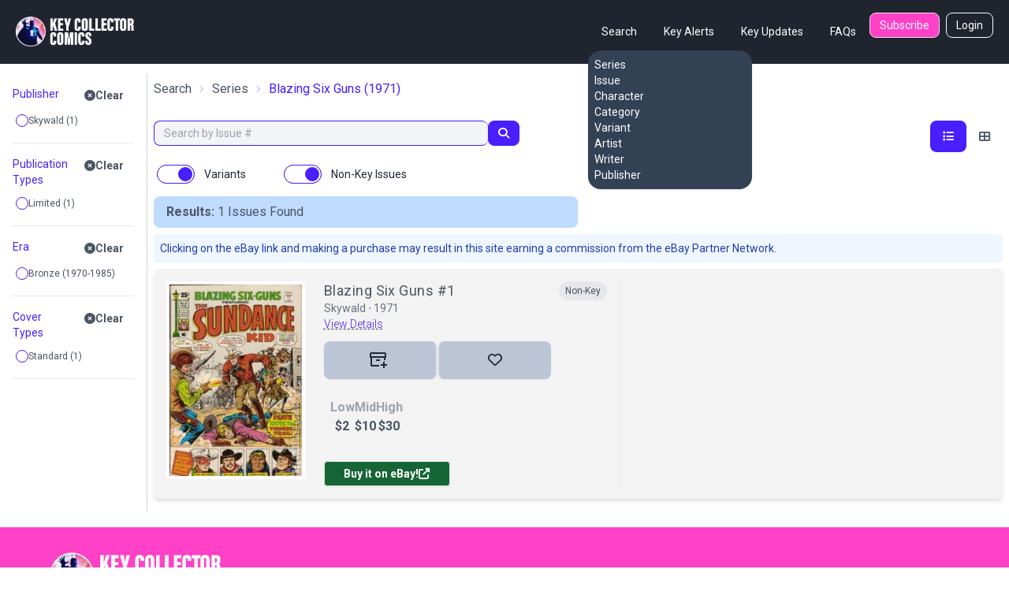

--- FILE ---
content_type: text/html; charset=utf-8
request_url: https://www.keycollectorcomics.com/series/blazing-six-guns-1,110415/?writer=3967
body_size: 11499
content:


<!DOCTYPE html>
<html lang="en">
    <head  prefix="og: http://ogp.me/ns#">
        <link rel="canonical" href="https://www.keycollectorcomics.com/series/blazing-six-guns-1,110415/?writer=3967">
        
            <script>(function (w, d, s, l, i) {
            w[l] = w[l] || []; w[l].push({
                'gtm.start':
                    new Date().getTime(), event: 'gtm.js'
            }); var f = d.getElementsByTagName(s)[0],
                j = d.createElement(s), dl = l != 'dataLayer' ? '&l=' + l : ''; j.async = true; j.src =
                    'https://www.googletagmanager.com/gtm.js?id=' + i + dl; f.parentNode.insertBefore(j, f);
        })(window, document, 'script', 'dataLayer', 'GTM-T635MWZ');
            </script>
        
        
<meta name="description" content="Align your Blazing Six Guns collection, published by Skywald, with market trends using Key Collector Comics. Detailed guide for 2 issues."><meta name="keywords" content="Comic Books, Marvel Comics, DC Comics, Comics, Comic Book Database, Comic Book News, Superhero, Cosplay, Comic Book Convention, Comic Book Art, Comic Con, San Diego Comic Con, New York Comic Con, Marvel Universe, DC Universe, 1st appearance, Key Issue Comic, Comic Book Collection, Comic Book Price Guide, Golden Age Comics, Golden Age Superhero, Silver Age Comics, Bronze Age Comics, Buy Comics, Harley Quinn,Superheroes,Logan"><title>Blazing Six Guns by Skywald | Key Collector Comics</title><meta property="og:title" content="Blazing Six Guns by Skywald | Key Collector Comics"><meta property="og:url" content="https://www.keycollectorcomics.com/series/blazing-six-guns-1,110415/?writer=3967"><meta property="og:description" content="Align your Blazing Six Guns collection, published by Skywald, with market trends using Key Collector Comics. Detailed guide for 2 issues."><meta property="og:image" content="https://image.keycollectorcomics.com/media/1568b511-e453-4170-b663-1340616afd0d.jpg"><meta property="og:image:secure_url" content="https://image.keycollectorcomics.com/media/1568b511-e453-4170-b663-1340616afd0d.jpg"><meta property="og:type" content="website">

        <meta name="viewport"
              content="width=device-width, initial-scale=1, shrink-to-fit=no">
        <meta charset="utf-8">
        <meta http-equiv="X-UA-Compatible" content="IE=edge" />
        <meta name="viewport"
              content="initial-scale=1.0001,minimum-scale=1.0001,maximum-scale=1.0001,user-scalable=no" />
        <meta name="theme-color" content="#000000">
        <meta name="apple-itunes-app"
              content="app-id=1189623811, app-argument=https://apps.apple.com/us/app/key-collector-comics-app/id1189623811">
        <meta name="google-adsense-account" content="ca-pub-6271867886832096">
        
        
        <link rel="preconnect" href="https://fonts.googleapis.com/">
        <link rel="stylesheet" href="https://cdn.keycollectorcomics.com/static/css/output.bfddaf0021c1.css">
        <link rel="preload"
              as="style"
              onload="this.onload=null;this.rel='stylesheet'"
              href="https://cdnjs.cloudflare.com/ajax/libs/font-awesome/6.5.1/css/all.min.css"
              integrity="sha512-DTOQO9RWCH3ppGqcWaEA1BIZOC6xxalwEsw9c2QQeAIftl+Vegovlnee1c9QX4TctnWMn13TZye+giMm8e2LwA=="
              crossorigin="anonymous"
              referrerpolicy="no-referrer" />
        <noscript>
            <link rel="https://cdnjs.cloudflare.com/ajax/libs/font-awesome/6.5.1/css/all.min.css"
                  href="styles.css">
        </noscript>
        <link rel="preload"
              as="style"
              onload="this.onload=null;this.rel='stylesheet'"
              href="https://cdnjs.cloudflare.com/ajax/libs/fancybox/3.5.7/jquery.fancybox.css"
              integrity="sha512-nNlU0WK2QfKsuEmdcTwkeh+lhGs6uyOxuUs+n+0oXSYDok5qy0EI0lt01ZynHq6+p/tbgpZ7P+yUb+r71wqdXg=="
              crossorigin="anonymous"
              referrerpolicy="no-referrer" />
        <noscript>
            <link rel="https://cdnjs.cloudflare.com/ajax/libs/fancybox/3.5.7/jquery.fancybox.css"
                  href="styles.css">
        </noscript>
        <link rel="preload" href="https://cdn.keycollectorcomics.com/static/css/fonts.31868e7a3331.css" as="style" onload="this.onload=null;this.rel='stylesheet'">
        <noscript>
            <link rel="stylesheet" href="https://cdn.keycollectorcomics.com/static/css/fonts.31868e7a3331.css">
        </noscript>
        <link rel="apple-touch-icon" sizes="180x180" href="https://cdn.keycollectorcomics.com/static/img/apple-touch-icon.bb59ab4b22d2.png">
        <link rel="icon" type="image/png" sizes="32x32" href="https://cdn.keycollectorcomics.com/static/img/favicon-32x32.52074f4a1856.png">
        <link rel="icon" type="image/png" sizes="16x16" href="https://cdn.keycollectorcomics.com/static/img/favicon-16x16.2c0b0c16ba08.png">
        <link rel="mask-icon" href="https://cdn.keycollectorcomics.com/static/img/safari-pinned-tab.25428b1fd9d0.svg" color="#5bbad5">
        <meta name="msapplication-TileColor" content="#da532c">
        <meta name="theme-color" content="#ffffff">
        <link rel="manifest" href="https://cdn.keycollectorcomics.com/static/manifest.1795b7e00426.json">
        
        
        
        
    </head>
    <body class="text-gray-600 bg-white dark:bg-dark dark:text-white min-h-screen flex flex-col">
        
            <!-- Google Tag Manager (noscript) -->
            <noscript><iframe src="https://www.googletagmanager.com/ns.html?id=GTM-T635MWZ"
        height="0"
        width="0"
        style="display:none;
               visibility:hidden"></iframe></noscript>
            <!-- End Google Tag Manager (noscript) -->
        
        <header>
            <!-- Main navbar -->
            

<div class="py-4 border-b border-gray-800 navbar lg:px-5 lg:pt-4 bg-dark">
  <div class="navbar-start lg:hidden dropdown">
    <label tabindex="0" class="btn btn-primary btn-circle">
      <svg xmlns="http://www.w3.org/2000/svg"
           class="w-6 h-6"
           fill="none"
           viewBox="0 0 24 24"
           stroke="currentColor">
        <path stroke-linecap="round" stroke-linejoin="round" stroke-width="4" d="M4 6h16M4 12h16M4 18h7" />
      </svg>
    </label>
    <ul tabindex="0"
        class="menu menu-sm dropdown-content mt-3 z-[1] p-0 py-2 shadow  bg-slate-700 rounded-box w-56 text-white">
      <li>
        <div class="menu-title">Search</div>
        <ul>
          <li>
            <a href="/series/">Series</a>
          </li>
          <li>
            <a href="/issue/">Issue</a>
          </li>
          <li>
            <a href="/character/">Character</a>
          </li>
          <li>
            <a href="/category/">Category</a>
          </li>
          <li>
            <a href="/variant/?isVariant=true">Variant</a>
          </li>
          <li>
            <a href="/artist/">Artist</a>
          </li>
          <li>
            <a href="/writer/">Writer</a>
          </li>
          <li>
            <a href="/publisher/">Publisher</a>
          </li>
        </ul>
      </li>
      <ul>
        <li>
          <a href="/key-alerts/">Key Alerts</a>
        </li>
        <li>
          <a href="/issues/recently-added/">Key Updates</a>
        </li>
        
        
          <li>
            <a href="/login">Login</a>
          </li>
        
        <li>
          <a href="/frequently-asked-questions/">FAQs</a>
        </li>
      </ul>
    </ul>
  </div>
  <div class="hidden navbar-start lg:flex">
    <a class="text-uppercase" href="/">
      <img style="min-width:150px; width:150px;" src="https://cdn.keycollectorcomics.com/static/img/brand/headerlogo.225fe44a7271.png" alt="Key Collector Comics">
    </a>
  </div>
  <div class="navbar-end lg:hidden">
    <a class="navbar-brand me-lg-5 text-uppercase" href="/">
      <img class="h-10" src="https://cdn.keycollectorcomics.com/static/img/brand/headerlogo.225fe44a7271.png" alt="Key Collector Comics">
    </a>
  </div>
  <div class="hidden navbar-end lg:flex">
    <div class=" dropdown dropdown-hover ms-8">
      <label tabindex="0" class="font-normal text-white btn btn-ghost">Search</label>
      <ul tabindex="0"
          class="dropdown-content z-[1] menu p-2 shadow bg-slate-700 rounded-box w-52 text-white">
        <li>
          <a href="/series/">Series</a>
        </li>
        <li>
          <a href="/issue/">Issue</a>
        </li>
        <li>
          <a href="/character/">Character</a>
        </li>
        <li>
          <a href="/category/">Category</a>
        </li>
        <li>
          <a href="/variant/?isVariant=true">Variant</a>
        </li>
        <li>
          <a href="/artist/">Artist</a>
        </li>
        <li>
          <a href="/writer/">Writer</a>
        </li>
        <li>
          <a href="/publisher/">Publisher</a>
        </li>
      </ul>
    </div>
    <a class="font-normal text-white btn btn-ghost"
       href="/key-alerts/"
       rel="nofollow">Key Alerts</a>
    <a class="font-normal text-white btn btn-ghost"
       href="/issues/recently-added/">Key Updates</a>
    
    <a class="font-normal text-white btn btn-ghost"
       href="/frequently-asked-questions/">FAQs</a>
    
      <a class="hidden font-normal text-white btn bg-secondary btn-sm me-2 lg:flex"
         href="/subscribe/">Subscribe</a>
    
    
      <a class="hidden font-normal text-white btn btn-outline btn-sm lg:flex"
         href="/login">Login</a>
    
  </div>
</div>

        </header>
        <div class="flex-grow">
            <div class="my-3">
                
                
    <div id="app" class="min-h-[calc(100vh-320px)]">
        <!-- Open the modal using ID.showModal() method -->
        <dialog id="collection_modal"
                class=" modal multi-step modal-bottom sm:modal-middle">
            <div class="modal-box pt-2 px-0 dark:bg-gray-800"></div>
            <form method="dialog" class="modal-backdrop">
                <button>close</button>
            </form>
        </dialog>
        <dialog id="aggs_modal" class="modal modal-bottom sm:modal-middle">
            <div class="px-4 pt-4 modal-box md:px-6">
                <form method="dialog" class="modal-backdrop">
                    <button class="mb-6 btn btn-outline text-primary btn-xs">Close</button>
                </form>
                <div id="aggs">
    <template v-if="checkedAggCount">
        <div class="items-end">
            <div class="col ">
                <div class="gap-2 d-grid">
                    <div class="text-white btn btn-primary btn-sm" v-on:click="clearFilters()">
                        Clear All Filters ([[checkedAggCount]])
                    </div>
                </div>
            </div>
        </div>
    </template>
    <div v-for="item in aggregations" :key="item.id">
        <template v-if="((item.buckets && item.buckets.length > 0) || (item.group && item.items.length > 0)) && !item.static">
            <div class="py-3 border-b dark:border-gray-500">
                <div v-if="item.group">
                    <div class="flex items-start justify-between">
                        <div class="py-1 text-sm text-primary text-bold">[[item.group]]</div>
                        <a class="btn btn-sm btn-ghost " v-on:click="clearFilter(item)">
                            <i class="fa fa-times-circle"></i>Clear
                        </a>
                    </div>
                    <div v-for="agg in item.items" :key="agg.name">
                        <div class="form-control">
                            <label class="justify-start gap-1 text-xs cursor-pointer 2xl:text-sm label dark:text-gray-300">
                                <input type="checkbox"
                                       v-bind:id="agg.name"
                                       class="checkbox-xs checkbox checkbox-primary"
                                       v-on:change="aggCheck(agg)"
                                       v-model="agg.checked"
                                       true-value="true"
                                       false-value="false">
                                [[agg.name]]
                            </label>
                        </div>
                    </div>
                </div>
                <div v-if="!item.group">
                    <div class="flex items-start justify-between">
                        <div class="py-1 text-sm text-primary text-bold">[[item.name]]</div>
                        <a class="btn btn-sm btn-ghost " v-on:click="clearFilter(item)">
                            <i class="fa fa-times-circle"></i>Clear
                        </a>
                    </div>
                    <input v-if="item.allBuckets.length > item.showItems"
                           v-on:keyup="searchAgg($event, item)"
                           type="text"
                           placeholder="Search"
                           class="w-full mb-2 bg-gray-100 input input-xs input-bordered dark:bg-gray-800" />
                    <div v-for="agg in item.buckets" :key="agg.name">
                        <template v-if="!agg.hide">
                            <label class="justify-start gap-1 text-xs cursor-pointer label 2xl:text-sm dark:text-gray-300">
                                <input class=" checkbox-xs checkbox checkbox-primary"
                                       type="checkbox"
                                       v-model="agg.checked"
                                       v-on:change="aggCheck(item)"
                                       true-value="true"
                                       false-value="false"
                                       v-bind:id="agg.key">
                                [[agg.key_as_string || agg.key]]&nbsp;([[agg.doc_count]])
                            </label>
                        </template>
                    </div>
                    <a v-if="!item.hideShowMore"
                       v-on:click="aggShowMore(item)"
                       style="font-size:12px;
                              cursor: pointer;
                              color:#0093be"><i style="color:#9c9c9c" class="fa fa-plus-circle"></i>&nbsp;Show
                    More</a>
                    <a v-if="item.showItems > showItems"
                       v-on:click="aggShowReset(item)"
                       style="font-size:12px;
                              cursor: pointer;
                              color:#0093be"><i style="color:#9c9c9c" class="fa fa-redo"></i>&nbsp;Reset</a>
                </div>
            </div>
        </template>
    </div>
</div>

            </div>
            <form method="dialog" class="modal-backdrop">
                <button>close</button>
            </form>
        </dialog>
        <div class="flex w-full">
            
                <div v-if="aggregations.length != 0"
                     class="hidden px-4 border-gray-300 lg:w-1/6 dark:border-gray-700 lg:block border-e">
                    <div id="aggs">
    <template v-if="checkedAggCount">
        <div class="items-end">
            <div class="col ">
                <div class="gap-2 d-grid">
                    <div class="text-white btn btn-primary btn-sm" v-on:click="clearFilters()">
                        Clear All Filters ([[checkedAggCount]])
                    </div>
                </div>
            </div>
        </div>
    </template>
    <div v-for="item in aggregations" :key="item.id">
        <template v-if="((item.buckets && item.buckets.length > 0) || (item.group && item.items.length > 0)) && !item.static">
            <div class="py-3 border-b dark:border-gray-500">
                <div v-if="item.group">
                    <div class="flex items-start justify-between">
                        <div class="py-1 text-sm text-primary text-bold">[[item.group]]</div>
                        <a class="btn btn-sm btn-ghost " v-on:click="clearFilter(item)">
                            <i class="fa fa-times-circle"></i>Clear
                        </a>
                    </div>
                    <div v-for="agg in item.items" :key="agg.name">
                        <div class="form-control">
                            <label class="justify-start gap-1 text-xs cursor-pointer 2xl:text-sm label dark:text-gray-300">
                                <input type="checkbox"
                                       v-bind:id="agg.name"
                                       class="checkbox-xs checkbox checkbox-primary"
                                       v-on:change="aggCheck(agg)"
                                       v-model="agg.checked"
                                       true-value="true"
                                       false-value="false">
                                [[agg.name]]
                            </label>
                        </div>
                    </div>
                </div>
                <div v-if="!item.group">
                    <div class="flex items-start justify-between">
                        <div class="py-1 text-sm text-primary text-bold">[[item.name]]</div>
                        <a class="btn btn-sm btn-ghost " v-on:click="clearFilter(item)">
                            <i class="fa fa-times-circle"></i>Clear
                        </a>
                    </div>
                    <input v-if="item.allBuckets.length > item.showItems"
                           v-on:keyup="searchAgg($event, item)"
                           type="text"
                           placeholder="Search"
                           class="w-full mb-2 bg-gray-100 input input-xs input-bordered dark:bg-gray-800" />
                    <div v-for="agg in item.buckets" :key="agg.name">
                        <template v-if="!agg.hide">
                            <label class="justify-start gap-1 text-xs cursor-pointer label 2xl:text-sm dark:text-gray-300">
                                <input class=" checkbox-xs checkbox checkbox-primary"
                                       type="checkbox"
                                       v-model="agg.checked"
                                       v-on:change="aggCheck(item)"
                                       true-value="true"
                                       false-value="false"
                                       v-bind:id="agg.key">
                                [[agg.key_as_string || agg.key]]&nbsp;([[agg.doc_count]])
                            </label>
                        </template>
                    </div>
                    <a v-if="!item.hideShowMore"
                       v-on:click="aggShowMore(item)"
                       style="font-size:12px;
                              cursor: pointer;
                              color:#0093be"><i style="color:#9c9c9c" class="fa fa-plus-circle"></i>&nbsp;Show
                    More</a>
                    <a v-if="item.showItems > showItems"
                       v-on:click="aggShowReset(item)"
                       style="font-size:12px;
                              cursor: pointer;
                              color:#0093be"><i style="color:#9c9c9c" class="fa fa-redo"></i>&nbsp;Reset</a>
                </div>
            </div>
        </template>
    </div>
</div>

                </div>
            
            <div class="w-full">
                <div class="px-2">
                
                    
                    
                    
                    
                    <div>
                        
                            


    <div class="hidden mb-1 md:block breadcrumbs xl:mb-2">
        <ol class="mb-1 mb-xl-2">
            <li>
                <a href="/series/">Search</a>
            </li>
            
                <li>
                    <a href="/series/">Series</a>
                </li>
            
            <li class=" text-primary" aria-current="page">
                <h1>Blazing Six Guns</h1>
                &nbsp;(1971)
            </li>
        </ol>
    </div>
    <div class="md:hidden">
        <h2 class="fs-4">
            Blazing Six Guns
            &nbsp;(1971)
        </h2>
    </div>







                        
                    </div>
                    
                   
                    
                </div>
                <a id="issues"></a>
                <div>
                    <div class="px-2 md:mt-4 md:flex">
                        
                            
                            <div class="flex my-2 md:my-0 md:w-full w-full">
                                <div class="w-full join pe-2 ">
                                    <input value=""
                                           v-on:keyup.enter="performSearch($event)"
                                           type="text"
                                           id="txt_search"
                                           class="w-full bg-gray-100 dark:bg-gray-800 md:w-4/5 focus:outline-0 focus:outline-offset-0 input-sm join-item input input-bordered input-primary border-e-0"
                                           placeholder="Search by Issue #" />
                                    <button v-on:click="performSearch($event)"
                                            v-if="loading == false"
                                            id="btn_search"
                                            class="border animate-none border-primary btn btn-sm bg-primary join-item">
                                        <i class="text-white fa fa-search"></i>
                                    </button>
                                    <div v-if="loading == true"
                                         class="border animate-none btn btn-sm btn-primary border-primary join-item">
                                        <span class="text-white loading loading-spinner loading-xs"></span>
                                    </div>
                                </div>
                                
                                <div class="lg:hidden text-end md:text-start ms-4">
                                    <button onclick="aggs_modal.showModal()"
                                            class="text-white btn btn-sm btn-primary"
                                            type="button"
                                            data-toggle="offcanvas"
                                            data-target="#offcanvasFilters"
                                            aria-controls="offcanvasFilters">
                                        <i class="fa fa-sliders-h me-0"></i>
                                    </button>
                                </div>
                            </div>
                            
                            <div class="justify-end w-full md:flex">
    
        <div class="  ">
            
            
        </div>
        
            <div class="hidden lg:block text-end ms-8">
                <div class="btn-group btn-group-sm" role="group">
                    <button v-bind:class="{'bg-primary text-white': listStyle === 'expanded-issue-list', 'btn-ghost': listStyle != 'expanded-issue-list'}"
                            v-on:click="setListStyle('expanded-issue-list')"
                            type="button"
                            class="h-10 min-h-0 border-0 btn">
                        <i class="fa fa-list" aria-hidden="true"></i>
                    </button>
                    <button v-bind:class="{'bg-primary text-white': listStyle === 'compact-issue-list', 'btn-ghost': listStyle != 'compact-issue-list'}"
                            v-on:click="setListStyle('compact-issue-list')"
                            type="button"
                            class="h-10 min-h-0 border-0 btn">
                        <i class="fa fa-th-large" aria-hidden="true"></i>
                    </button>
                </div>
            </div>
        
    
    
</div>

                        
                    </div>
                    <div class="px-2 my-2 md:hidden">
                        <template v-for="item in aggregations">
                            <template v-if="item.group && !item.static">
                                <template v-for="agg in item.items">
                                    <template v-if="agg.checked">
                                        <a v-on:click="deselectItem(agg)" class="btn btn-sm btn-secondary">[[agg.name]]&nbsp;<i class="fa fa-times-circle"></i></a>&nbsp;
                                    </template>
                                </template>
                            </template>
                            <template v-if="item && !item.group && !item.static">
                                <template v-for="agg in item.buckets">
                                    <template v-if="agg.checked">
                                        <a v-on:click="deselectItem(agg)" class="btn btn-sm btn-secondary">[[agg.key_as_string || agg.key]]&nbsp;<i class="fa fa-times-circle"></i></a>&nbsp;
                                    </template>
                                </template>
                            </template>
                        </template>
                    </div>
                    <div class="flex p-2">
                        
                            <template v-if="defaults && defaults.showVariants">
                                <div class="form-control">
                                    <label class="cursor-pointer label">
                                        <input class="toggle toggle-primary"
                                               autocomplete="off"
                                               v-on:change="filterCheck()"
                                               v-model="defaults.showVariants.checked"
                                               type="checkbox"
                                               true-value="true"
                                               false-value="false" />
                                        <span class="text-gray-800 dark:text-white ms-3 label-text">Variants</span>
                                    </label>
                                </div>
                            </template>
                        
                        
                            <div class="form-control ms-10">
                                <label class="cursor-pointer label">
                                    <input class="toggle toggle-primary"
                                           autocomplete="off"
                                           v-on:change="filterCheck()"
                                           checked="checked"
                                           v-model="defaults.showNonKeys.checked"
                                           type="checkbox"
                                           role="switch"
                                           id="flexSwitchCheckDefault"
                                           true-value="true"
                                           false-value="false">
                                    <span class="text-gray-800 dark:text-white ms-3 label-text">Non-Key Issues</span>
                                </label>
                            </div>
                        
                    </div>
                    <div class="md:px-2" :class="{hidden: rows == 0 && showFilterPrompt}">
                        
                            
                                <div class="flex flex-col items-center md:items-end md:justify-between md:flex-row">
                                    <div class="w-full px-4 py-2 bg-blue-200 rounded-none dark:bg-gray-800 md:rounded-lg lg:w-1/2">
                                        <div v-html="resultsHTML"></div>
                                    </div>
                                    <!-- pagination.html -->


                                </div>
                            
                        
                        <div class=""
                             ref="listContainer">

    
        <p class="p-2 mt-2 text-sm text-blue-800 bg-blue-50 md:rounded dark:bg-gray-800 dark:text-blue-400">
            Clicking on the eBay link and making a purchase may result in this site earning a commission from the eBay Partner Network.
        </p>
  
    
    <div id="expanded-issue-list"
         class="mt-2 issue-list h-full ">
         
            

<div class="px-0">
    <div class="issue-card dark:issue-card-dark ">
        


<div class="flex justify-between mb-2 lg:hidden">
    <div class="flex justify-between w-full">
    
        
<div class="relative w-full">
    <div class="flex justify-between w-full">
        
        <a class="block w-5/6 text-lg leading-6 tracking-wide hover:underline hover:underline-offset-2"
            href="https://www.keycollectorcomics.com/issue/blazing-six-guns-1-1-760770,760770/">
            <h2>Blazing Six Guns #1</h2>
        </a>
        
        <div
            class="flex rounded-full absolute right-0 content-center justify-center items-center   dark:bg-gray-700 h-6 px-2 bg-gray-200 ">
            <div>
                
                <div class="text-xs whitespace-nowrap">Non-Key</div>
                
            </div>
        </div>
    </div>
    <div class="text-sm text-gray-500">
        <h3>
            Skywald&nbsp;&#8901;&nbsp;1971</h3>
    </div>
    <div class="mb-1 text-sm">
        
        <a class="font-light underline underline-offset-4 decoration-gray-500 decoration-dashed text-primary"
            href="https://www.keycollectorcomics.com/issue/blazing-six-guns-1-1-760770,760770/">View Details</a>
        
        


        
        
    </div>
</div>
    </div>
</div>
<div class="flex gap-0">
    <div class="min-w-[150px] md:max-w-[200px] md:min-w-[200px]  pe-6">
        <a href="https://www.keycollectorcomics.com/issue/blazing-six-guns-1-1-760770,760770/" class="relative block open-gallery-btn cover-link"
            data-covers="[{&#x27;type&#x27;: &#x27;cover&#x27;, &#x27;id&#x27;: 479731, &#x27;file&#x27;: None, &#x27;description&#x27;: None, &#x27;weight&#x27;: 0, &#x27;imageUrl&#x27;: &#x27;https://image.keycollectorcomics.com/media/1568b511-e453-4170-b663-1340616afd0d.jpg&#x27;, &#x27;thumbnail&#x27;: &#x27;https://image.keycollectorcomics.com/media/1568b511-e453-4170-b663-1340616afd0d.jpg?width=270&#x27;, &#x27;path&#x27;: &#x27;cover/479731&#x27;}]">
            <img class="border-4 border-white rounded" loading="lazy" src="https://image.keycollectorcomics.com/media/1568b511-e453-4170-b663-1340616afd0d.jpg?height=300"
                alt="Blazing Six Guns #1" height="300" />
            
        </a>
    </div>
    <div class="border-gray-200 lg:border-e dark:border-gray-700 md:pe-4 md:w-2/5">
        <div class="flex flex-col w-full">
 
            <div class="justify-between hidden lg:flex">
<div class="relative w-full">
    <div class="flex justify-between w-full">
        
        <a class="block w-5/6 text-lg leading-6 tracking-wide hover:underline hover:underline-offset-2"
            href="https://www.keycollectorcomics.com/issue/blazing-six-guns-1-1-760770,760770/">
            <h2>Blazing Six Guns #1</h2>
        </a>
        
        <div
            class="flex rounded-full absolute right-0 content-center justify-center items-center   dark:bg-gray-700 h-6 px-2 bg-gray-200 ">
            <div>
                
                <div class="text-xs whitespace-nowrap">Non-Key</div>
                
            </div>
        </div>
    </div>
    <div class="text-sm text-gray-500">
        <h3>
            Skywald&nbsp;&#8901;&nbsp;1971</h3>
    </div>
    <div class="mb-1 text-sm">
        
        <a class="font-light underline underline-offset-4 decoration-gray-500 decoration-dashed text-primary"
            href="https://www.keycollectorcomics.com/issue/blazing-six-guns-1-1-760770,760770/">View Details</a>
        
        


        
        
    </div>
</div></div>
            <div class="hidden mx-4 border-b border-gray-200 md:border-0 md:block dark:bg-gray-700"></div>
            <div class="join md:mt-2">
                <a id="markOwned"
                    class="w-24 p-2 text-gray-700 border-0 border-r-2 dark:bg-dark-highlight bg-light-highlight md:w-28 xl:w-36 btn join-item"
                    onclick="mark_owned(760770,'0','True')">
                    
                    <i>
                        <svg width="22" height="20" viewBox="0 0 22 20" fill="none" xmlns="http://www.w3.org/2000/svg"
                            class="fill-gray-800 dark:fill-white">
                            <path fill-rule="evenodd" clip-rule="evenodd"
                                d="M19 0H2C1 0 0 1 0 1.95455V6C0 6.5 0.5 7 1 7.01136V16C1 17.625 1.65957 18 3 18H12V16H3V7.01136H18V10H20V7C20.5 7 21 6.5 21 6V1.95455C21 1 20 0 19 0ZM19 5H2V1.95455H19V5ZM13 9H8V11H13V9ZM22 17H19V20H17V17H14V15H17V12H19V15H22V17Z" />
                        </svg>
                    </i>&nbsp;
                    
                </a>
                
                <a class="w-24 p-2 border-0 border-l-2 dark:bg-dark-highlight bg-light-highlight md:w-28 xl:w-36 btn join-item"
                    onclick="mark_wanted(760770,false,'AnonymousUser')">
                    <i id="favorite-icon-760770"
                        class="text-lg far fa-heart favorite-icon-760770 text-gray-800 dark:text-white"></i></a>
                
            </div>
            <div class="flex mt-4">
                
                <div class="flex flex-col items-center justify-center w-full md:justify-start md:items-start">
                    
                    <div
                        class="flex items-center justify-center lg:justify-start p-2 lg:w-3/4  gap-[32px] lg:gap-[62px] xl:gap-[82px] font-bold">
                        <div class="text-center">
                            <div class="text-gray-400">Low</div>
                            <span class="currency">$2</span>
                        </div>
                        <div class="text-center">
                            <div class="text-gray-400">Mid</div>
                            <span class="currency">$10</span>
                        </div>
                        <div class="text-center">
                            <div class="text-gray-400">High</div>
                            <span class="currency">$30</span>
                        </div>
                    </div>
                </div>
                
            </div>
            <div class="text-center md:text-left">
                <a class="w-40 p-2 mt-6 rounded bg-green-800 text-white btn btn-sm" target="_blank"
                    href="https://www.ebay.com/sch/i.html?_nkw=Blazing%20Six%20Guns%201&amp;mkevt=1&amp;mkcid=1&amp;mkrid=711-53200-19255-0&amp;campid=5338314175&amp;toolid=10050&amp;customid=1000">

                    Buy it on eBay!
                    <i class="fas fa-external-link-alt"></i>
                </a>
            </div>
        </div>
    </div>
    <div class="hidden mt-0 md:block lg:w-1/2 ps-4">
        
        

        
    </div>


</div>






    </div>
</div>

        
    </div>
    <div id="compact-issue-list"
         class="issue-list w-full hidden">
        
            

    <div class="px-0 my-4">
        <ul class="gap-x-4 grid grid-cols-2 sm:grid-cols-3 md:grid-cols-4 lg:grid-cols-6 xl:grid-cols-7">
            
            <li class="flex flex-col issue-card dark:issue-card-dark">
                <a id="760770" href="https://www.keycollectorcomics.com/issue/blazing-six-guns-1-1-760770,760770/" data-covers="[{&#x27;type&#x27;: &#x27;cover&#x27;, &#x27;id&#x27;: 479731, &#x27;file&#x27;: None, &#x27;description&#x27;: None, &#x27;weight&#x27;: 0, &#x27;imageUrl&#x27;: &#x27;https://image.keycollectorcomics.com/media/1568b511-e453-4170-b663-1340616afd0d.jpg&#x27;, &#x27;thumbnail&#x27;: &#x27;https://image.keycollectorcomics.com/media/1568b511-e453-4170-b663-1340616afd0d.jpg?width=270&#x27;, &#x27;path&#x27;: &#x27;cover/479731&#x27;}]" class="block ">
                    <img class="h-80 object-contain w-full" src="https://image.keycollectorcomics.com/media/1568b511-e453-4170-b663-1340616afd0d.jpg?height=300" alt="Blazing Six Guns #1" />
                </a>
                <div class="flex flex-1 flex-col">
                    <div class="bg-white dark:bg-dark flex items-center justify-evenly py-2 rounded-lg mt-2">
                        <div>
                            <a class="cursor-pointer block text-gray-500 hover:text-primary focus:outline-none focus:ring-2 focus:ring-primary focus:ring-offset-2 rounded"
                               onclick="mark_owned(760770,'0','True')"
                               onkeydown="if(event.key==='Enter'||event.key===' '){event.preventDefault();mark_owned(760770,'0','True');}"
                               title="Add issue to your collection"
                               aria-label="Add issue to your collection"
                               role="button" tabindex="0">
                                
                                <svg width="22" height="20" viewBox="0 0 22 20" fill="none" xmlns="http://www.w3.org/2000/svg"
                                     class="fill-current" role="img" aria-hidden="true" focusable="false">
                                    <path fill-rule="evenodd" clip-rule="evenodd"
                                          d="M19 0H2C1 0 0 1 0 1.95455V6C0 6.5 0.5 7 1 7.01136V16C1 17.625 1.65957 18 3 18H12V16H3V7.01136H18V10H20V7C20.5 7 21 6.5 21 6V1.95455C21 1 20 0 19 0ZM19 5H2V1.95455H19V5ZM13 9H8V11H13V9ZM22 17H19V20H17V17H14V15H17V12H19V15H22V17Z" />
                                </svg>
                                <span class="sr-only">+ Add to collection</span>
                                
                            </a>
                        </div>
                        <div>
                            
                            <a class="block cursor-pointer focus:outline-none focus:ring-2 focus:ring-red-400 focus:ring-offset-2 rounded text-gray-500 hover:text-red-400"
                               onclick="mark_wanted(760770,false,'AnonymousUser')"
                               onkeydown="if(event.key==='Enter'||event.key===' '){event.preventDefault();mark_wanted(760770,false,'AnonymousUser');}"
                               title="Add to Favorites" aria-label="Add to Favorites" role="button" tabindex="0">
                                <i id="favorite-icon-760770" class="text-lg far fa-heart favorite-icon-760770"
                                   aria-hidden="true"></i>
                            </a>
                            
                        </div>
                        <div>
                            <a href="https://www.ebay.com/sch/i.html?_nkw=Blazing%20Six%20Guns%201&amp;mkevt=1&amp;mkcid=1&amp;mkrid=711-53200-19255-0&amp;campid=5338314175&amp;toolid=10050&amp;customid=1000" target="_blank" title="Buy on eBay"
                               aria-label="Buy on eBay (opens in new tab)"
                               class="block text-gray-500 hover:text-green-500 focus:outline-none focus:ring-2 focus:ring-green-500 focus:ring-offset-2 rounded"
                               rel="noopener noreferrer">
                                <i class="far fa-money-bill-alt" aria-hidden="true"></i>
                            </a>
                        </div>
                    </div>
                    <div class="mb-2">
                        <div class="mt-4 text-sm text-primary">Skywald</div>
                        <div class="leading-5 text-base font-medium tracking-wide mt-1">
                            <a href="https://www.keycollectorcomics.com/issue/blazing-six-guns-1-1-760770,760770/" class="hover:underline hover:underline-offset-2 focus:outline-none focus:ring-2 focus:ring-primary focus:ring-offset-1 rounded" aria-label="View details for Blazing Six Guns #1">Blazing Six Guns #1</a>
                        </div>
                        
                        

                       
                    </div>
                </div>
            </li>
            
        </ul>
    </div>


        
    </div>


</div>
                        <div class="flex items-center justify-center md:justify-end">
                            <!-- pagination.html -->


                        </div>
                        <button v-if="rows> 10"
                                v-on:click="backToTop()"
                                type="button"
                                class="fixed bottom-0 right-0 z-50 mb-4 mr-4 text-white bg-red-800 btn btn-lg"
                                id="btn-back-to-top">
                            <i class="fas fa-arrow-up"></i>
                        </button>
                    </div>
                    <div v-cloak v-if="showFilterPrompt && rows == 0" class="px-2">
                        <div class="w-full p-4 bg-gray-300 rounded-md dark:bg-gray-700 md:w-2/3">
                            <h2 class="mb-2 text-2xl border-b p-b-1 text-primary">Adjust Your Filters To See More Comics!</h2>
                            
                                <p>
                                    By default Key Collector searches for <span class="text-primary">Standard Cover Key Issues</span>.
                                </p>
                                <p>
                                    Adjust the <span class="text-primary">"Variants"</span> and/or <span class="text-primary">"Non-Key Issues"</span> search filters above for additional content:
                                </p>
                            
                            <ul class="p-4 list-disc">
                                <li v-if="totalVariants && totalVariants != '0'">
                                    <strong>Variant Covers ([[totalVariants]])</strong>
                                </li>
                                
                                    <li v-if="totalNonKeys && totalNonKeys != '0'">Non-Key Issues ([[totalNonKeys]])</li>
                                
                            </ul>
                            <p>
                                At Key Collector, our primary focus is on unearthing those rare Standard Cover Key Issues for you. However, the world of comic collectibles is vast and varied. We want to make sure you have the tools to explore it all!
                            </p>
                        </div>
                    </div>
                    <div v-cloak v-if="!showFilterPrompt && rows == 0" class="px-2">
                        
                    </div>
                </div>
            </div>
        </div>
    </div>
    <input type="hidden" name="csrfmiddlewaretoken" value="wUwJuaEZnr7kIDLjq4UdZe0SrrtCLhtZz31aLIdkadMAU5h26WiCbaYQXZ2KOXuo">

            </div>
        </div>
        <footer class="pt-2 footer footer-tertiary">
            
<div class="w-full px-6 py-8 md:px-16 bg-secondary">
    <div class="flex">
        <a class="w-1/2" href="/">
            <img src="https://cdn.keycollectorcomics.com/static/img/brand/headerlogo.225fe44a7271.png" alt="Key Collector Comics">
        </a>
        <div class="flex items-end justify-end w-1/2 me-2">
            <a class="w-1/3 text-right"
               href="https://www.instagram.com/keycollectorcomics/"
               target="_blank">
                <i class="text-white fab fa-instagram"></i>
            </a>
            <a class="w-1/3 text-right"
               href="https://twitter.com/keycollectorapp/"
               target="_blank">
                <i class="text-white fab fa-twitter"></i>
            </a>
            <a class="w-1/3 text-right"
               href="https://www.facebook.com/keycollector/"
               target="_blank">
                <i class="text-white fab fa-facebook-f"></i>
            </a>
        </div>
    </ul>
</div>
<div class="mt-4 text-white">
    <a class="underline me-2" href="/terms" role="button">Terms &amp; Agreements</a>
    <a class="underline me-2" href="/privacy" role="button">Privacy Policy</a>
    <a class="underline me-2" href="/cdn-cgi/l/email-protection#53202623233c21271338362a303c3f3f3630273c21303c3e3a30207d303c3e">Contact Us</a>
</div>
<div class="my-4 text-white">
    <a class="" href="#" target="_blank">Key Collector Comics</a>, 2026 - All rights reserved.
</div>
</div>

        </footer>
        <!-- Core -->
        <script data-cfasync="false" src="/cdn-cgi/scripts/5c5dd728/cloudflare-static/email-decode.min.js"></script><script src="https://cdn.keycollectorcomics.com/static/vendor/jquery/jquery.min.e21c872f88ec.js"></script>
        <script src="https://cdnjs.cloudflare.com/ajax/libs/fancybox/3.5.7/jquery.fancybox.min.js"
                integrity="sha512-uURl+ZXMBrF4AwGaWmEetzrd+J5/8NRkWAvJx5sbPSSuOb0bZLqf+tOzniObO00BjHa/dD7gub9oCGMLPQHtQA=="
                crossorigin="anonymous"
                referrerpolicy="no-referrer"></script>
        <script src="https://www.googletagmanager.com/gtag/js?id=UA-106480193-6"></script>
        <script>
            window.dataLayer = window.dataLayer || [];
            function gtag () { dataLayer.push(arguments); }
            gtag('js', new Date());

            gtag('config', 'UA-106480193-7');
            gtag('config', 'GA_TRACKING_ID', {
                'user_id': ''
            });
        </script>
        
    <script id="defaults" type="application/json">{"groupBy": "issue", "orderBy": "publishedDate", "contentType": "series", "showVariants": {"key": "showVariants", "checked": "true"}, "showNonKeys": {"key": "showNonKeys", "checked": "true"}, "params": {"writer": "3967", "showNonKeys": "true", "showVariants": "true"}, "pagination": "\u003C!-- pagination.html --\u003E\n\n", "enableNonKeyIssues": true, "redact_facts": true, "aggregations": [{"field": "publisherName.keyword", "name": "Publisher", "key": "publisherName", "buckets": [{"key": "Skywald", "doc_count": 1}], "weight": 0, "static": false, "allBuckets": [{"key": "Skywald", "doc_count": 1}]}, {"field": "publicationType.keyword", "name": "Publication Types", "key": "publicationTypes", "buckets": [{"key": "Limited", "doc_count": 1}], "weight": 0, "static": false, "allBuckets": [{"key": "Limited", "doc_count": 1}]}, {"group": "Era", "field": "publishedDate", "groupKey": "age", "static": false, "items": [{"field": "publishedDate", "name": "Bronze (1970-1985)", "key": "bronzeAge", "buckets": [{"key": "1970-04-01-1985-03-31", "from": 7776000000, "from_as_string": "1970-04-01", "to": 481075200000, "to_as_string": "1985-03-31", "doc_count": 1}], "weight": 0, "groupWeight": 2, "static": false}], "allItems": [{"field": "publishedDate", "name": "Bronze (1970-1985)", "key": "bronzeAge", "buckets": [{"key": "1970-04-01-1985-03-31", "from": 7776000000, "from_as_string": "1970-04-01", "to": 481075200000, "to_as_string": "1985-03-31", "doc_count": 1}], "weight": 0, "groupWeight": 2, "static": false}]}, {"field": "coverTypeText.keyword", "name": "Cover Types", "key": "coverTypes", "buckets": [{"key": "Standard", "doc_count": 1}], "weight": 0, "static": false, "allBuckets": [{"key": "Standard", "doc_count": 1}]}, {"field": "characters.name.keyword", "name": "Characters", "key": "characters", "buckets": [], "weight": 0, "static": false, "allBuckets": []}, {"field": "seriesFirstLetter.keyword", "name": "Alpha", "key": "seriesFirstLetter", "buckets": [{"key": "b", "doc_count": 1}], "weight": 0, "static": true, "allBuckets": [{"key": "b", "doc_count": 1}]}], "count": 1, "listStyle": "expanded-issue-list", "queryString": "writer=3967", "variantCount": 0, "nonKeyCount": 1, "totalIssues": 1, "totalItems": 1, "totalKeys": 0, "totalNonKeys": 1, "totalVariants": 0, "totalNonVariants": 0, "parent": {"id": 3967, "name": "Len Wein", "slug": "len-wein", "issueCount": "14", "keyIssueCount": "1", "createdAt": "2022-04-01T12:56:09.063Z", "updatedAt": "2022-04-01T12:56:09.063Z", "groupBy": "artist", "synopsis": "\u003Cp\u003ELeonard Norman Wein was an American comic book writer and editor best known for co-creating DC Comics\u0026apos; Swamp Thing and Marvel Comics\u0026apos; Wolverine, and for helping revive the Marvel superhero team the X-Men.\u003C/p\u003E", "type": "artist", "absoluteUrl": "https://www.keycollectorcomics.com/artist/len-wein/", "path": "artist/3967"}, "list": "\n\n    \n        \u003Cp class=\"p-2 mt-2 text-sm text-blue-800 bg-blue-50 md:rounded dark:bg-gray-800 dark:text-blue-400\"\u003E\n            Clicking on the eBay link and making a purchase may result in this site earning a commission from the eBay Partner Network.\n        \u003C/p\u003E\n  \n    \n    \u003Cdiv id=\"expanded-issue-list\"\n         class=\"mt-2 issue-list h-full \"\u003E\n         \n            \n\n\u003Cdiv class=\"px-0\"\u003E\n    \u003Cdiv class=\"issue-card dark:issue-card-dark \"\u003E\n        \n\n\n\u003Cdiv class=\"flex justify-between mb-2 lg:hidden\"\u003E\n    \u003Cdiv class=\"flex justify-between w-full\"\u003E\n    \n        \n\u003Cdiv class=\"relative w-full\"\u003E\n    \u003Cdiv class=\"flex justify-between w-full\"\u003E\n        \n        \u003Ca class=\"block w-5/6 text-lg leading-6 tracking-wide hover:underline hover:underline-offset-2\"\n            href=\"https://www.keycollectorcomics.com/issue/blazing-six-guns-1-1-760770,760770/\"\u003E\n            \u003Ch2\u003EBlazing Six Guns #1\u003C/h2\u003E\n        \u003C/a\u003E\n        \n        \u003Cdiv\n            class=\"flex rounded-full absolute right-0 content-center justify-center items-center   dark:bg-gray-700 h-6 px-2 bg-gray-200 \"\u003E\n            \u003Cdiv\u003E\n                \n                \u003Cdiv class=\"text-xs whitespace-nowrap\"\u003ENon-Key\u003C/div\u003E\n                \n            \u003C/div\u003E\n        \u003C/div\u003E\n    \u003C/div\u003E\n    \u003Cdiv class=\"text-sm text-gray-500\"\u003E\n        \u003Ch3\u003E\n            Skywald\u0026nbsp;\u0026#8901;\u0026nbsp;1971\u003C/h3\u003E\n    \u003C/div\u003E\n    \u003Cdiv class=\"mb-1 text-sm\"\u003E\n        \n        \u003Ca class=\"font-light underline underline-offset-4 decoration-gray-500 decoration-dashed text-primary\"\n            href=\"https://www.keycollectorcomics.com/issue/blazing-six-guns-1-1-760770,760770/\"\u003EView Details\u003C/a\u003E\n        \n        \n\n\n        \n        \n    \u003C/div\u003E\n\u003C/div\u003E\n    \u003C/div\u003E\n\u003C/div\u003E\n\u003Cdiv class=\"flex gap-0\"\u003E\n    \u003Cdiv class=\"min-w-[150px] md:max-w-[200px] md:min-w-[200px]  pe-6\"\u003E\n        \u003Ca href=\"https://www.keycollectorcomics.com/issue/blazing-six-guns-1-1-760770,760770/\" class=\"relative block open-gallery-btn cover-link\"\n            data-covers=\"[{\u0026#x27;type\u0026#x27;: \u0026#x27;cover\u0026#x27;, \u0026#x27;id\u0026#x27;: 479731, \u0026#x27;file\u0026#x27;: None, \u0026#x27;description\u0026#x27;: None, \u0026#x27;weight\u0026#x27;: 0, \u0026#x27;imageUrl\u0026#x27;: \u0026#x27;https://image.keycollectorcomics.com/media/1568b511-e453-4170-b663-1340616afd0d.jpg\u0026#x27;, \u0026#x27;thumbnail\u0026#x27;: \u0026#x27;https://image.keycollectorcomics.com/media/1568b511-e453-4170-b663-1340616afd0d.jpg?width=270\u0026#x27;, \u0026#x27;path\u0026#x27;: \u0026#x27;cover/479731\u0026#x27;}]\"\u003E\n            \u003Cimg class=\"border-4 border-white rounded\" loading=\"lazy\" src=\"https://image.keycollectorcomics.com/media/1568b511-e453-4170-b663-1340616afd0d.jpg?height=300\"\n                alt=\"Blazing Six Guns #1\" height=\"300\" /\u003E\n            \n        \u003C/a\u003E\n    \u003C/div\u003E\n    \u003Cdiv class=\"border-gray-200 lg:border-e dark:border-gray-700 md:pe-4 md:w-2/5\"\u003E\n        \u003Cdiv class=\"flex flex-col w-full\"\u003E\n \n            \u003Cdiv class=\"justify-between hidden lg:flex\"\u003E\n\u003Cdiv class=\"relative w-full\"\u003E\n    \u003Cdiv class=\"flex justify-between w-full\"\u003E\n        \n        \u003Ca class=\"block w-5/6 text-lg leading-6 tracking-wide hover:underline hover:underline-offset-2\"\n            href=\"https://www.keycollectorcomics.com/issue/blazing-six-guns-1-1-760770,760770/\"\u003E\n            \u003Ch2\u003EBlazing Six Guns #1\u003C/h2\u003E\n        \u003C/a\u003E\n        \n        \u003Cdiv\n            class=\"flex rounded-full absolute right-0 content-center justify-center items-center   dark:bg-gray-700 h-6 px-2 bg-gray-200 \"\u003E\n            \u003Cdiv\u003E\n                \n                \u003Cdiv class=\"text-xs whitespace-nowrap\"\u003ENon-Key\u003C/div\u003E\n                \n            \u003C/div\u003E\n        \u003C/div\u003E\n    \u003C/div\u003E\n    \u003Cdiv class=\"text-sm text-gray-500\"\u003E\n        \u003Ch3\u003E\n            Skywald\u0026nbsp;\u0026#8901;\u0026nbsp;1971\u003C/h3\u003E\n    \u003C/div\u003E\n    \u003Cdiv class=\"mb-1 text-sm\"\u003E\n        \n        \u003Ca class=\"font-light underline underline-offset-4 decoration-gray-500 decoration-dashed text-primary\"\n            href=\"https://www.keycollectorcomics.com/issue/blazing-six-guns-1-1-760770,760770/\"\u003EView Details\u003C/a\u003E\n        \n        \n\n\n        \n        \n    \u003C/div\u003E\n\u003C/div\u003E\u003C/div\u003E\n            \u003Cdiv class=\"hidden mx-4 border-b border-gray-200 md:border-0 md:block dark:bg-gray-700\"\u003E\u003C/div\u003E\n            \u003Cdiv class=\"join md:mt-2\"\u003E\n                \u003Ca id=\"markOwned\"\n                    class=\"w-24 p-2 text-gray-700 border-0 border-r-2 dark:bg-dark-highlight bg-light-highlight md:w-28 xl:w-36 btn join-item\"\n                    onclick=\"mark_owned(760770,'0','True')\"\u003E\n                    \n                    \u003Ci\u003E\n                        \u003Csvg width=\"22\" height=\"20\" viewBox=\"0 0 22 20\" fill=\"none\" xmlns=\"http://www.w3.org/2000/svg\"\n                            class=\"fill-gray-800 dark:fill-white\"\u003E\n                            \u003Cpath fill-rule=\"evenodd\" clip-rule=\"evenodd\"\n                                d=\"M19 0H2C1 0 0 1 0 1.95455V6C0 6.5 0.5 7 1 7.01136V16C1 17.625 1.65957 18 3 18H12V16H3V7.01136H18V10H20V7C20.5 7 21 6.5 21 6V1.95455C21 1 20 0 19 0ZM19 5H2V1.95455H19V5ZM13 9H8V11H13V9ZM22 17H19V20H17V17H14V15H17V12H19V15H22V17Z\" /\u003E\n                        \u003C/svg\u003E\n                    \u003C/i\u003E\u0026nbsp;\n                    \n                \u003C/a\u003E\n                \n                \u003Ca class=\"w-24 p-2 border-0 border-l-2 dark:bg-dark-highlight bg-light-highlight md:w-28 xl:w-36 btn join-item\"\n                    onclick=\"mark_wanted(760770,false,'AnonymousUser')\"\u003E\n                    \u003Ci id=\"favorite-icon-760770\"\n                        class=\"text-lg far fa-heart favorite-icon-760770 text-gray-800 dark:text-white\"\u003E\u003C/i\u003E\u003C/a\u003E\n                \n            \u003C/div\u003E\n            \u003Cdiv class=\"flex mt-4\"\u003E\n                \n                \u003Cdiv class=\"flex flex-col items-center justify-center w-full md:justify-start md:items-start\"\u003E\n                    \n                    \u003Cdiv\n                        class=\"flex items-center justify-center lg:justify-start p-2 lg:w-3/4  gap-[32px] lg:gap-[62px] xl:gap-[82px] font-bold\"\u003E\n                        \u003Cdiv class=\"text-center\"\u003E\n                            \u003Cdiv class=\"text-gray-400\"\u003ELow\u003C/div\u003E\n                            \u003Cspan class=\"currency\"\u003E$2\u003C/span\u003E\n                        \u003C/div\u003E\n                        \u003Cdiv class=\"text-center\"\u003E\n                            \u003Cdiv class=\"text-gray-400\"\u003EMid\u003C/div\u003E\n                            \u003Cspan class=\"currency\"\u003E$10\u003C/span\u003E\n                        \u003C/div\u003E\n                        \u003Cdiv class=\"text-center\"\u003E\n                            \u003Cdiv class=\"text-gray-400\"\u003EHigh\u003C/div\u003E\n                            \u003Cspan class=\"currency\"\u003E$30\u003C/span\u003E\n                        \u003C/div\u003E\n                    \u003C/div\u003E\n                \u003C/div\u003E\n                \n            \u003C/div\u003E\n            \u003Cdiv class=\"text-center md:text-left\"\u003E\n                \u003Ca class=\"w-40 p-2 mt-6 rounded bg-green-800 text-white btn btn-sm\" target=\"_blank\"\n                    href=\"https://www.ebay.com/sch/i.html?_nkw=Blazing%20Six%20Guns%201\u0026amp;mkevt=1\u0026amp;mkcid=1\u0026amp;mkrid=711-53200-19255-0\u0026amp;campid=5338314175\u0026amp;toolid=10050\u0026amp;customid=1000\"\u003E\n\n                    Buy it on eBay!\n                    \u003Ci class=\"fas fa-external-link-alt\"\u003E\u003C/i\u003E\n                \u003C/a\u003E\n            \u003C/div\u003E\n        \u003C/div\u003E\n    \u003C/div\u003E\n    \u003Cdiv class=\"hidden mt-0 md:block lg:w-1/2 ps-4\"\u003E\n        \n        \n\n        \n    \u003C/div\u003E\n\n\n\u003C/div\u003E\n\n\n\n\n\n\n    \u003C/div\u003E\n\u003C/div\u003E\n\n        \n    \u003C/div\u003E\n    \u003Cdiv id=\"compact-issue-list\"\n         class=\"issue-list w-full hidden\"\u003E\n        \n            \n\n    \u003Cdiv class=\"px-0 my-4\"\u003E\n        \u003Cul class=\"gap-x-4 grid grid-cols-2 sm:grid-cols-3 md:grid-cols-4 lg:grid-cols-6 xl:grid-cols-7\"\u003E\n            \n            \u003Cli class=\"flex flex-col issue-card dark:issue-card-dark\"\u003E\n                \u003Ca id=\"760770\" href=\"https://www.keycollectorcomics.com/issue/blazing-six-guns-1-1-760770,760770/\" data-covers=\"[{\u0026#x27;type\u0026#x27;: \u0026#x27;cover\u0026#x27;, \u0026#x27;id\u0026#x27;: 479731, \u0026#x27;file\u0026#x27;: None, \u0026#x27;description\u0026#x27;: None, \u0026#x27;weight\u0026#x27;: 0, \u0026#x27;imageUrl\u0026#x27;: \u0026#x27;https://image.keycollectorcomics.com/media/1568b511-e453-4170-b663-1340616afd0d.jpg\u0026#x27;, \u0026#x27;thumbnail\u0026#x27;: \u0026#x27;https://image.keycollectorcomics.com/media/1568b511-e453-4170-b663-1340616afd0d.jpg?width=270\u0026#x27;, \u0026#x27;path\u0026#x27;: \u0026#x27;cover/479731\u0026#x27;}]\" class=\"block \"\u003E\n                    \u003Cimg class=\"h-80 object-contain w-full\" src=\"https://image.keycollectorcomics.com/media/1568b511-e453-4170-b663-1340616afd0d.jpg?height=300\" alt=\"Blazing Six Guns #1\" /\u003E\n                \u003C/a\u003E\n                \u003Cdiv class=\"flex flex-1 flex-col\"\u003E\n                    \u003Cdiv class=\"bg-white dark:bg-dark flex items-center justify-evenly py-2 rounded-lg mt-2\"\u003E\n                        \u003Cdiv\u003E\n                            \u003Ca class=\"cursor-pointer block text-gray-500 hover:text-primary focus:outline-none focus:ring-2 focus:ring-primary focus:ring-offset-2 rounded\"\n                               onclick=\"mark_owned(760770,'0','True')\"\n                               onkeydown=\"if(event.key==='Enter'||event.key===' '){event.preventDefault();mark_owned(760770,'0','True');}\"\n                               title=\"Add issue to your collection\"\n                               aria-label=\"Add issue to your collection\"\n                               role=\"button\" tabindex=\"0\"\u003E\n                                \n                                \u003Csvg width=\"22\" height=\"20\" viewBox=\"0 0 22 20\" fill=\"none\" xmlns=\"http://www.w3.org/2000/svg\"\n                                     class=\"fill-current\" role=\"img\" aria-hidden=\"true\" focusable=\"false\"\u003E\n                                    \u003Cpath fill-rule=\"evenodd\" clip-rule=\"evenodd\"\n                                          d=\"M19 0H2C1 0 0 1 0 1.95455V6C0 6.5 0.5 7 1 7.01136V16C1 17.625 1.65957 18 3 18H12V16H3V7.01136H18V10H20V7C20.5 7 21 6.5 21 6V1.95455C21 1 20 0 19 0ZM19 5H2V1.95455H19V5ZM13 9H8V11H13V9ZM22 17H19V20H17V17H14V15H17V12H19V15H22V17Z\" /\u003E\n                                \u003C/svg\u003E\n                                \u003Cspan class=\"sr-only\"\u003E+ Add to collection\u003C/span\u003E\n                                \n                            \u003C/a\u003E\n                        \u003C/div\u003E\n                        \u003Cdiv\u003E\n                            \n                            \u003Ca class=\"block cursor-pointer focus:outline-none focus:ring-2 focus:ring-red-400 focus:ring-offset-2 rounded text-gray-500 hover:text-red-400\"\n                               onclick=\"mark_wanted(760770,false,'AnonymousUser')\"\n                               onkeydown=\"if(event.key==='Enter'||event.key===' '){event.preventDefault();mark_wanted(760770,false,'AnonymousUser');}\"\n                               title=\"Add to Favorites\" aria-label=\"Add to Favorites\" role=\"button\" tabindex=\"0\"\u003E\n                                \u003Ci id=\"favorite-icon-760770\" class=\"text-lg far fa-heart favorite-icon-760770\"\n                                   aria-hidden=\"true\"\u003E\u003C/i\u003E\n                            \u003C/a\u003E\n                            \n                        \u003C/div\u003E\n                        \u003Cdiv\u003E\n                            \u003Ca href=\"https://www.ebay.com/sch/i.html?_nkw=Blazing%20Six%20Guns%201\u0026amp;mkevt=1\u0026amp;mkcid=1\u0026amp;mkrid=711-53200-19255-0\u0026amp;campid=5338314175\u0026amp;toolid=10050\u0026amp;customid=1000\" target=\"_blank\" title=\"Buy on eBay\"\n                               aria-label=\"Buy on eBay (opens in new tab)\"\n                               class=\"block text-gray-500 hover:text-green-500 focus:outline-none focus:ring-2 focus:ring-green-500 focus:ring-offset-2 rounded\"\n                               rel=\"noopener noreferrer\"\u003E\n                                \u003Ci class=\"far fa-money-bill-alt\" aria-hidden=\"true\"\u003E\u003C/i\u003E\n                            \u003C/a\u003E\n                        \u003C/div\u003E\n                    \u003C/div\u003E\n                    \u003Cdiv class=\"mb-2\"\u003E\n                        \u003Cdiv class=\"mt-4 text-sm text-primary\"\u003ESkywald\u003C/div\u003E\n                        \u003Cdiv class=\"leading-5 text-base font-medium tracking-wide mt-1\"\u003E\n                            \u003Ca href=\"https://www.keycollectorcomics.com/issue/blazing-six-guns-1-1-760770,760770/\" class=\"hover:underline hover:underline-offset-2 focus:outline-none focus:ring-2 focus:ring-primary focus:ring-offset-1 rounded\" aria-label=\"View details for Blazing Six Guns #1\"\u003EBlazing Six Guns #1\u003C/a\u003E\n                        \u003C/div\u003E\n                        \n                        \n\n                       \n                    \u003C/div\u003E\n                \u003C/div\u003E\n            \u003C/li\u003E\n            \n        \u003C/ul\u003E\n    \u003C/div\u003E\n\n\n        \n    \u003C/div\u003E\n\n\n", "showFilterPrompt": false}</script>
    <script type="text/javascript"
            src="https://cdn.keycollectorcomics.com/static/vue/dist/js/chunk-vendors.04195d5130d6.js"></script>
    <script type="text/javascript" src="https://cdn.keycollectorcomics.com/static/vue/dist/js/app.eb9516352151.js"></script>
    <script src="https://cdn.keycollectorcomics.com/static/js/issues.min.61e844100803.js"></script>
    <script src="https://cdn.keycollectorcomics.com/static/js/cover_gallery.min.d32a93a918f9.js"></script>
    <script src="https://cdn.keycollectorcomics.com/static/vendor/jquery.blockUI/jquery.blockUI.min.e8021b1c2b55.js"></script>

    <script>(function(){function c(){var b=a.contentDocument||a.contentWindow.document;if(b){var d=b.createElement('script');d.innerHTML="window.__CF$cv$params={r:'9c3077c61cfa3337',t:'MTc2OTI2NzUzMw=='};var a=document.createElement('script');a.src='/cdn-cgi/challenge-platform/scripts/jsd/main.js';document.getElementsByTagName('head')[0].appendChild(a);";b.getElementsByTagName('head')[0].appendChild(d)}}if(document.body){var a=document.createElement('iframe');a.height=1;a.width=1;a.style.position='absolute';a.style.top=0;a.style.left=0;a.style.border='none';a.style.visibility='hidden';document.body.appendChild(a);if('loading'!==document.readyState)c();else if(window.addEventListener)document.addEventListener('DOMContentLoaded',c);else{var e=document.onreadystatechange||function(){};document.onreadystatechange=function(b){e(b);'loading'!==document.readyState&&(document.onreadystatechange=e,c())}}}})();</script></body>
</html>
